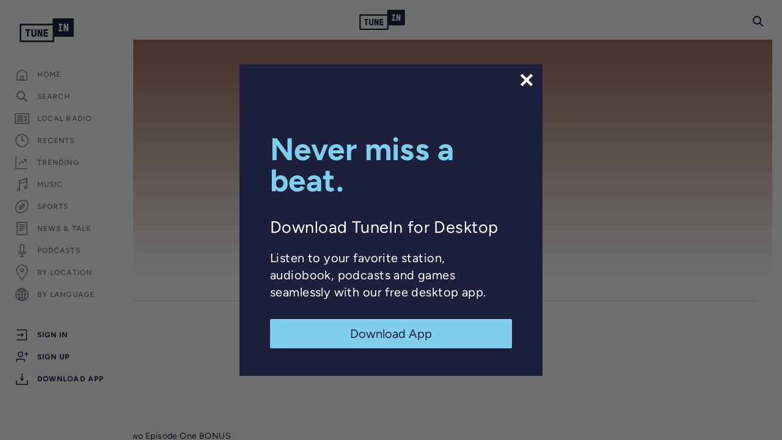

--- FILE ---
content_type: text/html; charset=utf-8
request_url: https://www.google.com/recaptcha/api2/anchor?ar=1&k=6LeX0gEiAAAAAIIeTpEprcKukrYul2unIoDI9UAF&co=aHR0cHM6Ly90dW5laW4uY29tOjQ0Mw..&hl=en&v=PoyoqOPhxBO7pBk68S4YbpHZ&size=invisible&anchor-ms=20000&execute-ms=30000&cb=2d7jhda7vwn5
body_size: 48591
content:
<!DOCTYPE HTML><html dir="ltr" lang="en"><head><meta http-equiv="Content-Type" content="text/html; charset=UTF-8">
<meta http-equiv="X-UA-Compatible" content="IE=edge">
<title>reCAPTCHA</title>
<style type="text/css">
/* cyrillic-ext */
@font-face {
  font-family: 'Roboto';
  font-style: normal;
  font-weight: 400;
  font-stretch: 100%;
  src: url(//fonts.gstatic.com/s/roboto/v48/KFO7CnqEu92Fr1ME7kSn66aGLdTylUAMa3GUBHMdazTgWw.woff2) format('woff2');
  unicode-range: U+0460-052F, U+1C80-1C8A, U+20B4, U+2DE0-2DFF, U+A640-A69F, U+FE2E-FE2F;
}
/* cyrillic */
@font-face {
  font-family: 'Roboto';
  font-style: normal;
  font-weight: 400;
  font-stretch: 100%;
  src: url(//fonts.gstatic.com/s/roboto/v48/KFO7CnqEu92Fr1ME7kSn66aGLdTylUAMa3iUBHMdazTgWw.woff2) format('woff2');
  unicode-range: U+0301, U+0400-045F, U+0490-0491, U+04B0-04B1, U+2116;
}
/* greek-ext */
@font-face {
  font-family: 'Roboto';
  font-style: normal;
  font-weight: 400;
  font-stretch: 100%;
  src: url(//fonts.gstatic.com/s/roboto/v48/KFO7CnqEu92Fr1ME7kSn66aGLdTylUAMa3CUBHMdazTgWw.woff2) format('woff2');
  unicode-range: U+1F00-1FFF;
}
/* greek */
@font-face {
  font-family: 'Roboto';
  font-style: normal;
  font-weight: 400;
  font-stretch: 100%;
  src: url(//fonts.gstatic.com/s/roboto/v48/KFO7CnqEu92Fr1ME7kSn66aGLdTylUAMa3-UBHMdazTgWw.woff2) format('woff2');
  unicode-range: U+0370-0377, U+037A-037F, U+0384-038A, U+038C, U+038E-03A1, U+03A3-03FF;
}
/* math */
@font-face {
  font-family: 'Roboto';
  font-style: normal;
  font-weight: 400;
  font-stretch: 100%;
  src: url(//fonts.gstatic.com/s/roboto/v48/KFO7CnqEu92Fr1ME7kSn66aGLdTylUAMawCUBHMdazTgWw.woff2) format('woff2');
  unicode-range: U+0302-0303, U+0305, U+0307-0308, U+0310, U+0312, U+0315, U+031A, U+0326-0327, U+032C, U+032F-0330, U+0332-0333, U+0338, U+033A, U+0346, U+034D, U+0391-03A1, U+03A3-03A9, U+03B1-03C9, U+03D1, U+03D5-03D6, U+03F0-03F1, U+03F4-03F5, U+2016-2017, U+2034-2038, U+203C, U+2040, U+2043, U+2047, U+2050, U+2057, U+205F, U+2070-2071, U+2074-208E, U+2090-209C, U+20D0-20DC, U+20E1, U+20E5-20EF, U+2100-2112, U+2114-2115, U+2117-2121, U+2123-214F, U+2190, U+2192, U+2194-21AE, U+21B0-21E5, U+21F1-21F2, U+21F4-2211, U+2213-2214, U+2216-22FF, U+2308-230B, U+2310, U+2319, U+231C-2321, U+2336-237A, U+237C, U+2395, U+239B-23B7, U+23D0, U+23DC-23E1, U+2474-2475, U+25AF, U+25B3, U+25B7, U+25BD, U+25C1, U+25CA, U+25CC, U+25FB, U+266D-266F, U+27C0-27FF, U+2900-2AFF, U+2B0E-2B11, U+2B30-2B4C, U+2BFE, U+3030, U+FF5B, U+FF5D, U+1D400-1D7FF, U+1EE00-1EEFF;
}
/* symbols */
@font-face {
  font-family: 'Roboto';
  font-style: normal;
  font-weight: 400;
  font-stretch: 100%;
  src: url(//fonts.gstatic.com/s/roboto/v48/KFO7CnqEu92Fr1ME7kSn66aGLdTylUAMaxKUBHMdazTgWw.woff2) format('woff2');
  unicode-range: U+0001-000C, U+000E-001F, U+007F-009F, U+20DD-20E0, U+20E2-20E4, U+2150-218F, U+2190, U+2192, U+2194-2199, U+21AF, U+21E6-21F0, U+21F3, U+2218-2219, U+2299, U+22C4-22C6, U+2300-243F, U+2440-244A, U+2460-24FF, U+25A0-27BF, U+2800-28FF, U+2921-2922, U+2981, U+29BF, U+29EB, U+2B00-2BFF, U+4DC0-4DFF, U+FFF9-FFFB, U+10140-1018E, U+10190-1019C, U+101A0, U+101D0-101FD, U+102E0-102FB, U+10E60-10E7E, U+1D2C0-1D2D3, U+1D2E0-1D37F, U+1F000-1F0FF, U+1F100-1F1AD, U+1F1E6-1F1FF, U+1F30D-1F30F, U+1F315, U+1F31C, U+1F31E, U+1F320-1F32C, U+1F336, U+1F378, U+1F37D, U+1F382, U+1F393-1F39F, U+1F3A7-1F3A8, U+1F3AC-1F3AF, U+1F3C2, U+1F3C4-1F3C6, U+1F3CA-1F3CE, U+1F3D4-1F3E0, U+1F3ED, U+1F3F1-1F3F3, U+1F3F5-1F3F7, U+1F408, U+1F415, U+1F41F, U+1F426, U+1F43F, U+1F441-1F442, U+1F444, U+1F446-1F449, U+1F44C-1F44E, U+1F453, U+1F46A, U+1F47D, U+1F4A3, U+1F4B0, U+1F4B3, U+1F4B9, U+1F4BB, U+1F4BF, U+1F4C8-1F4CB, U+1F4D6, U+1F4DA, U+1F4DF, U+1F4E3-1F4E6, U+1F4EA-1F4ED, U+1F4F7, U+1F4F9-1F4FB, U+1F4FD-1F4FE, U+1F503, U+1F507-1F50B, U+1F50D, U+1F512-1F513, U+1F53E-1F54A, U+1F54F-1F5FA, U+1F610, U+1F650-1F67F, U+1F687, U+1F68D, U+1F691, U+1F694, U+1F698, U+1F6AD, U+1F6B2, U+1F6B9-1F6BA, U+1F6BC, U+1F6C6-1F6CF, U+1F6D3-1F6D7, U+1F6E0-1F6EA, U+1F6F0-1F6F3, U+1F6F7-1F6FC, U+1F700-1F7FF, U+1F800-1F80B, U+1F810-1F847, U+1F850-1F859, U+1F860-1F887, U+1F890-1F8AD, U+1F8B0-1F8BB, U+1F8C0-1F8C1, U+1F900-1F90B, U+1F93B, U+1F946, U+1F984, U+1F996, U+1F9E9, U+1FA00-1FA6F, U+1FA70-1FA7C, U+1FA80-1FA89, U+1FA8F-1FAC6, U+1FACE-1FADC, U+1FADF-1FAE9, U+1FAF0-1FAF8, U+1FB00-1FBFF;
}
/* vietnamese */
@font-face {
  font-family: 'Roboto';
  font-style: normal;
  font-weight: 400;
  font-stretch: 100%;
  src: url(//fonts.gstatic.com/s/roboto/v48/KFO7CnqEu92Fr1ME7kSn66aGLdTylUAMa3OUBHMdazTgWw.woff2) format('woff2');
  unicode-range: U+0102-0103, U+0110-0111, U+0128-0129, U+0168-0169, U+01A0-01A1, U+01AF-01B0, U+0300-0301, U+0303-0304, U+0308-0309, U+0323, U+0329, U+1EA0-1EF9, U+20AB;
}
/* latin-ext */
@font-face {
  font-family: 'Roboto';
  font-style: normal;
  font-weight: 400;
  font-stretch: 100%;
  src: url(//fonts.gstatic.com/s/roboto/v48/KFO7CnqEu92Fr1ME7kSn66aGLdTylUAMa3KUBHMdazTgWw.woff2) format('woff2');
  unicode-range: U+0100-02BA, U+02BD-02C5, U+02C7-02CC, U+02CE-02D7, U+02DD-02FF, U+0304, U+0308, U+0329, U+1D00-1DBF, U+1E00-1E9F, U+1EF2-1EFF, U+2020, U+20A0-20AB, U+20AD-20C0, U+2113, U+2C60-2C7F, U+A720-A7FF;
}
/* latin */
@font-face {
  font-family: 'Roboto';
  font-style: normal;
  font-weight: 400;
  font-stretch: 100%;
  src: url(//fonts.gstatic.com/s/roboto/v48/KFO7CnqEu92Fr1ME7kSn66aGLdTylUAMa3yUBHMdazQ.woff2) format('woff2');
  unicode-range: U+0000-00FF, U+0131, U+0152-0153, U+02BB-02BC, U+02C6, U+02DA, U+02DC, U+0304, U+0308, U+0329, U+2000-206F, U+20AC, U+2122, U+2191, U+2193, U+2212, U+2215, U+FEFF, U+FFFD;
}
/* cyrillic-ext */
@font-face {
  font-family: 'Roboto';
  font-style: normal;
  font-weight: 500;
  font-stretch: 100%;
  src: url(//fonts.gstatic.com/s/roboto/v48/KFO7CnqEu92Fr1ME7kSn66aGLdTylUAMa3GUBHMdazTgWw.woff2) format('woff2');
  unicode-range: U+0460-052F, U+1C80-1C8A, U+20B4, U+2DE0-2DFF, U+A640-A69F, U+FE2E-FE2F;
}
/* cyrillic */
@font-face {
  font-family: 'Roboto';
  font-style: normal;
  font-weight: 500;
  font-stretch: 100%;
  src: url(//fonts.gstatic.com/s/roboto/v48/KFO7CnqEu92Fr1ME7kSn66aGLdTylUAMa3iUBHMdazTgWw.woff2) format('woff2');
  unicode-range: U+0301, U+0400-045F, U+0490-0491, U+04B0-04B1, U+2116;
}
/* greek-ext */
@font-face {
  font-family: 'Roboto';
  font-style: normal;
  font-weight: 500;
  font-stretch: 100%;
  src: url(//fonts.gstatic.com/s/roboto/v48/KFO7CnqEu92Fr1ME7kSn66aGLdTylUAMa3CUBHMdazTgWw.woff2) format('woff2');
  unicode-range: U+1F00-1FFF;
}
/* greek */
@font-face {
  font-family: 'Roboto';
  font-style: normal;
  font-weight: 500;
  font-stretch: 100%;
  src: url(//fonts.gstatic.com/s/roboto/v48/KFO7CnqEu92Fr1ME7kSn66aGLdTylUAMa3-UBHMdazTgWw.woff2) format('woff2');
  unicode-range: U+0370-0377, U+037A-037F, U+0384-038A, U+038C, U+038E-03A1, U+03A3-03FF;
}
/* math */
@font-face {
  font-family: 'Roboto';
  font-style: normal;
  font-weight: 500;
  font-stretch: 100%;
  src: url(//fonts.gstatic.com/s/roboto/v48/KFO7CnqEu92Fr1ME7kSn66aGLdTylUAMawCUBHMdazTgWw.woff2) format('woff2');
  unicode-range: U+0302-0303, U+0305, U+0307-0308, U+0310, U+0312, U+0315, U+031A, U+0326-0327, U+032C, U+032F-0330, U+0332-0333, U+0338, U+033A, U+0346, U+034D, U+0391-03A1, U+03A3-03A9, U+03B1-03C9, U+03D1, U+03D5-03D6, U+03F0-03F1, U+03F4-03F5, U+2016-2017, U+2034-2038, U+203C, U+2040, U+2043, U+2047, U+2050, U+2057, U+205F, U+2070-2071, U+2074-208E, U+2090-209C, U+20D0-20DC, U+20E1, U+20E5-20EF, U+2100-2112, U+2114-2115, U+2117-2121, U+2123-214F, U+2190, U+2192, U+2194-21AE, U+21B0-21E5, U+21F1-21F2, U+21F4-2211, U+2213-2214, U+2216-22FF, U+2308-230B, U+2310, U+2319, U+231C-2321, U+2336-237A, U+237C, U+2395, U+239B-23B7, U+23D0, U+23DC-23E1, U+2474-2475, U+25AF, U+25B3, U+25B7, U+25BD, U+25C1, U+25CA, U+25CC, U+25FB, U+266D-266F, U+27C0-27FF, U+2900-2AFF, U+2B0E-2B11, U+2B30-2B4C, U+2BFE, U+3030, U+FF5B, U+FF5D, U+1D400-1D7FF, U+1EE00-1EEFF;
}
/* symbols */
@font-face {
  font-family: 'Roboto';
  font-style: normal;
  font-weight: 500;
  font-stretch: 100%;
  src: url(//fonts.gstatic.com/s/roboto/v48/KFO7CnqEu92Fr1ME7kSn66aGLdTylUAMaxKUBHMdazTgWw.woff2) format('woff2');
  unicode-range: U+0001-000C, U+000E-001F, U+007F-009F, U+20DD-20E0, U+20E2-20E4, U+2150-218F, U+2190, U+2192, U+2194-2199, U+21AF, U+21E6-21F0, U+21F3, U+2218-2219, U+2299, U+22C4-22C6, U+2300-243F, U+2440-244A, U+2460-24FF, U+25A0-27BF, U+2800-28FF, U+2921-2922, U+2981, U+29BF, U+29EB, U+2B00-2BFF, U+4DC0-4DFF, U+FFF9-FFFB, U+10140-1018E, U+10190-1019C, U+101A0, U+101D0-101FD, U+102E0-102FB, U+10E60-10E7E, U+1D2C0-1D2D3, U+1D2E0-1D37F, U+1F000-1F0FF, U+1F100-1F1AD, U+1F1E6-1F1FF, U+1F30D-1F30F, U+1F315, U+1F31C, U+1F31E, U+1F320-1F32C, U+1F336, U+1F378, U+1F37D, U+1F382, U+1F393-1F39F, U+1F3A7-1F3A8, U+1F3AC-1F3AF, U+1F3C2, U+1F3C4-1F3C6, U+1F3CA-1F3CE, U+1F3D4-1F3E0, U+1F3ED, U+1F3F1-1F3F3, U+1F3F5-1F3F7, U+1F408, U+1F415, U+1F41F, U+1F426, U+1F43F, U+1F441-1F442, U+1F444, U+1F446-1F449, U+1F44C-1F44E, U+1F453, U+1F46A, U+1F47D, U+1F4A3, U+1F4B0, U+1F4B3, U+1F4B9, U+1F4BB, U+1F4BF, U+1F4C8-1F4CB, U+1F4D6, U+1F4DA, U+1F4DF, U+1F4E3-1F4E6, U+1F4EA-1F4ED, U+1F4F7, U+1F4F9-1F4FB, U+1F4FD-1F4FE, U+1F503, U+1F507-1F50B, U+1F50D, U+1F512-1F513, U+1F53E-1F54A, U+1F54F-1F5FA, U+1F610, U+1F650-1F67F, U+1F687, U+1F68D, U+1F691, U+1F694, U+1F698, U+1F6AD, U+1F6B2, U+1F6B9-1F6BA, U+1F6BC, U+1F6C6-1F6CF, U+1F6D3-1F6D7, U+1F6E0-1F6EA, U+1F6F0-1F6F3, U+1F6F7-1F6FC, U+1F700-1F7FF, U+1F800-1F80B, U+1F810-1F847, U+1F850-1F859, U+1F860-1F887, U+1F890-1F8AD, U+1F8B0-1F8BB, U+1F8C0-1F8C1, U+1F900-1F90B, U+1F93B, U+1F946, U+1F984, U+1F996, U+1F9E9, U+1FA00-1FA6F, U+1FA70-1FA7C, U+1FA80-1FA89, U+1FA8F-1FAC6, U+1FACE-1FADC, U+1FADF-1FAE9, U+1FAF0-1FAF8, U+1FB00-1FBFF;
}
/* vietnamese */
@font-face {
  font-family: 'Roboto';
  font-style: normal;
  font-weight: 500;
  font-stretch: 100%;
  src: url(//fonts.gstatic.com/s/roboto/v48/KFO7CnqEu92Fr1ME7kSn66aGLdTylUAMa3OUBHMdazTgWw.woff2) format('woff2');
  unicode-range: U+0102-0103, U+0110-0111, U+0128-0129, U+0168-0169, U+01A0-01A1, U+01AF-01B0, U+0300-0301, U+0303-0304, U+0308-0309, U+0323, U+0329, U+1EA0-1EF9, U+20AB;
}
/* latin-ext */
@font-face {
  font-family: 'Roboto';
  font-style: normal;
  font-weight: 500;
  font-stretch: 100%;
  src: url(//fonts.gstatic.com/s/roboto/v48/KFO7CnqEu92Fr1ME7kSn66aGLdTylUAMa3KUBHMdazTgWw.woff2) format('woff2');
  unicode-range: U+0100-02BA, U+02BD-02C5, U+02C7-02CC, U+02CE-02D7, U+02DD-02FF, U+0304, U+0308, U+0329, U+1D00-1DBF, U+1E00-1E9F, U+1EF2-1EFF, U+2020, U+20A0-20AB, U+20AD-20C0, U+2113, U+2C60-2C7F, U+A720-A7FF;
}
/* latin */
@font-face {
  font-family: 'Roboto';
  font-style: normal;
  font-weight: 500;
  font-stretch: 100%;
  src: url(//fonts.gstatic.com/s/roboto/v48/KFO7CnqEu92Fr1ME7kSn66aGLdTylUAMa3yUBHMdazQ.woff2) format('woff2');
  unicode-range: U+0000-00FF, U+0131, U+0152-0153, U+02BB-02BC, U+02C6, U+02DA, U+02DC, U+0304, U+0308, U+0329, U+2000-206F, U+20AC, U+2122, U+2191, U+2193, U+2212, U+2215, U+FEFF, U+FFFD;
}
/* cyrillic-ext */
@font-face {
  font-family: 'Roboto';
  font-style: normal;
  font-weight: 900;
  font-stretch: 100%;
  src: url(//fonts.gstatic.com/s/roboto/v48/KFO7CnqEu92Fr1ME7kSn66aGLdTylUAMa3GUBHMdazTgWw.woff2) format('woff2');
  unicode-range: U+0460-052F, U+1C80-1C8A, U+20B4, U+2DE0-2DFF, U+A640-A69F, U+FE2E-FE2F;
}
/* cyrillic */
@font-face {
  font-family: 'Roboto';
  font-style: normal;
  font-weight: 900;
  font-stretch: 100%;
  src: url(//fonts.gstatic.com/s/roboto/v48/KFO7CnqEu92Fr1ME7kSn66aGLdTylUAMa3iUBHMdazTgWw.woff2) format('woff2');
  unicode-range: U+0301, U+0400-045F, U+0490-0491, U+04B0-04B1, U+2116;
}
/* greek-ext */
@font-face {
  font-family: 'Roboto';
  font-style: normal;
  font-weight: 900;
  font-stretch: 100%;
  src: url(//fonts.gstatic.com/s/roboto/v48/KFO7CnqEu92Fr1ME7kSn66aGLdTylUAMa3CUBHMdazTgWw.woff2) format('woff2');
  unicode-range: U+1F00-1FFF;
}
/* greek */
@font-face {
  font-family: 'Roboto';
  font-style: normal;
  font-weight: 900;
  font-stretch: 100%;
  src: url(//fonts.gstatic.com/s/roboto/v48/KFO7CnqEu92Fr1ME7kSn66aGLdTylUAMa3-UBHMdazTgWw.woff2) format('woff2');
  unicode-range: U+0370-0377, U+037A-037F, U+0384-038A, U+038C, U+038E-03A1, U+03A3-03FF;
}
/* math */
@font-face {
  font-family: 'Roboto';
  font-style: normal;
  font-weight: 900;
  font-stretch: 100%;
  src: url(//fonts.gstatic.com/s/roboto/v48/KFO7CnqEu92Fr1ME7kSn66aGLdTylUAMawCUBHMdazTgWw.woff2) format('woff2');
  unicode-range: U+0302-0303, U+0305, U+0307-0308, U+0310, U+0312, U+0315, U+031A, U+0326-0327, U+032C, U+032F-0330, U+0332-0333, U+0338, U+033A, U+0346, U+034D, U+0391-03A1, U+03A3-03A9, U+03B1-03C9, U+03D1, U+03D5-03D6, U+03F0-03F1, U+03F4-03F5, U+2016-2017, U+2034-2038, U+203C, U+2040, U+2043, U+2047, U+2050, U+2057, U+205F, U+2070-2071, U+2074-208E, U+2090-209C, U+20D0-20DC, U+20E1, U+20E5-20EF, U+2100-2112, U+2114-2115, U+2117-2121, U+2123-214F, U+2190, U+2192, U+2194-21AE, U+21B0-21E5, U+21F1-21F2, U+21F4-2211, U+2213-2214, U+2216-22FF, U+2308-230B, U+2310, U+2319, U+231C-2321, U+2336-237A, U+237C, U+2395, U+239B-23B7, U+23D0, U+23DC-23E1, U+2474-2475, U+25AF, U+25B3, U+25B7, U+25BD, U+25C1, U+25CA, U+25CC, U+25FB, U+266D-266F, U+27C0-27FF, U+2900-2AFF, U+2B0E-2B11, U+2B30-2B4C, U+2BFE, U+3030, U+FF5B, U+FF5D, U+1D400-1D7FF, U+1EE00-1EEFF;
}
/* symbols */
@font-face {
  font-family: 'Roboto';
  font-style: normal;
  font-weight: 900;
  font-stretch: 100%;
  src: url(//fonts.gstatic.com/s/roboto/v48/KFO7CnqEu92Fr1ME7kSn66aGLdTylUAMaxKUBHMdazTgWw.woff2) format('woff2');
  unicode-range: U+0001-000C, U+000E-001F, U+007F-009F, U+20DD-20E0, U+20E2-20E4, U+2150-218F, U+2190, U+2192, U+2194-2199, U+21AF, U+21E6-21F0, U+21F3, U+2218-2219, U+2299, U+22C4-22C6, U+2300-243F, U+2440-244A, U+2460-24FF, U+25A0-27BF, U+2800-28FF, U+2921-2922, U+2981, U+29BF, U+29EB, U+2B00-2BFF, U+4DC0-4DFF, U+FFF9-FFFB, U+10140-1018E, U+10190-1019C, U+101A0, U+101D0-101FD, U+102E0-102FB, U+10E60-10E7E, U+1D2C0-1D2D3, U+1D2E0-1D37F, U+1F000-1F0FF, U+1F100-1F1AD, U+1F1E6-1F1FF, U+1F30D-1F30F, U+1F315, U+1F31C, U+1F31E, U+1F320-1F32C, U+1F336, U+1F378, U+1F37D, U+1F382, U+1F393-1F39F, U+1F3A7-1F3A8, U+1F3AC-1F3AF, U+1F3C2, U+1F3C4-1F3C6, U+1F3CA-1F3CE, U+1F3D4-1F3E0, U+1F3ED, U+1F3F1-1F3F3, U+1F3F5-1F3F7, U+1F408, U+1F415, U+1F41F, U+1F426, U+1F43F, U+1F441-1F442, U+1F444, U+1F446-1F449, U+1F44C-1F44E, U+1F453, U+1F46A, U+1F47D, U+1F4A3, U+1F4B0, U+1F4B3, U+1F4B9, U+1F4BB, U+1F4BF, U+1F4C8-1F4CB, U+1F4D6, U+1F4DA, U+1F4DF, U+1F4E3-1F4E6, U+1F4EA-1F4ED, U+1F4F7, U+1F4F9-1F4FB, U+1F4FD-1F4FE, U+1F503, U+1F507-1F50B, U+1F50D, U+1F512-1F513, U+1F53E-1F54A, U+1F54F-1F5FA, U+1F610, U+1F650-1F67F, U+1F687, U+1F68D, U+1F691, U+1F694, U+1F698, U+1F6AD, U+1F6B2, U+1F6B9-1F6BA, U+1F6BC, U+1F6C6-1F6CF, U+1F6D3-1F6D7, U+1F6E0-1F6EA, U+1F6F0-1F6F3, U+1F6F7-1F6FC, U+1F700-1F7FF, U+1F800-1F80B, U+1F810-1F847, U+1F850-1F859, U+1F860-1F887, U+1F890-1F8AD, U+1F8B0-1F8BB, U+1F8C0-1F8C1, U+1F900-1F90B, U+1F93B, U+1F946, U+1F984, U+1F996, U+1F9E9, U+1FA00-1FA6F, U+1FA70-1FA7C, U+1FA80-1FA89, U+1FA8F-1FAC6, U+1FACE-1FADC, U+1FADF-1FAE9, U+1FAF0-1FAF8, U+1FB00-1FBFF;
}
/* vietnamese */
@font-face {
  font-family: 'Roboto';
  font-style: normal;
  font-weight: 900;
  font-stretch: 100%;
  src: url(//fonts.gstatic.com/s/roboto/v48/KFO7CnqEu92Fr1ME7kSn66aGLdTylUAMa3OUBHMdazTgWw.woff2) format('woff2');
  unicode-range: U+0102-0103, U+0110-0111, U+0128-0129, U+0168-0169, U+01A0-01A1, U+01AF-01B0, U+0300-0301, U+0303-0304, U+0308-0309, U+0323, U+0329, U+1EA0-1EF9, U+20AB;
}
/* latin-ext */
@font-face {
  font-family: 'Roboto';
  font-style: normal;
  font-weight: 900;
  font-stretch: 100%;
  src: url(//fonts.gstatic.com/s/roboto/v48/KFO7CnqEu92Fr1ME7kSn66aGLdTylUAMa3KUBHMdazTgWw.woff2) format('woff2');
  unicode-range: U+0100-02BA, U+02BD-02C5, U+02C7-02CC, U+02CE-02D7, U+02DD-02FF, U+0304, U+0308, U+0329, U+1D00-1DBF, U+1E00-1E9F, U+1EF2-1EFF, U+2020, U+20A0-20AB, U+20AD-20C0, U+2113, U+2C60-2C7F, U+A720-A7FF;
}
/* latin */
@font-face {
  font-family: 'Roboto';
  font-style: normal;
  font-weight: 900;
  font-stretch: 100%;
  src: url(//fonts.gstatic.com/s/roboto/v48/KFO7CnqEu92Fr1ME7kSn66aGLdTylUAMa3yUBHMdazQ.woff2) format('woff2');
  unicode-range: U+0000-00FF, U+0131, U+0152-0153, U+02BB-02BC, U+02C6, U+02DA, U+02DC, U+0304, U+0308, U+0329, U+2000-206F, U+20AC, U+2122, U+2191, U+2193, U+2212, U+2215, U+FEFF, U+FFFD;
}

</style>
<link rel="stylesheet" type="text/css" href="https://www.gstatic.com/recaptcha/releases/PoyoqOPhxBO7pBk68S4YbpHZ/styles__ltr.css">
<script nonce="cOQ3ZJCdcrZOwy-5GtSFrQ" type="text/javascript">window['__recaptcha_api'] = 'https://www.google.com/recaptcha/api2/';</script>
<script type="text/javascript" src="https://www.gstatic.com/recaptcha/releases/PoyoqOPhxBO7pBk68S4YbpHZ/recaptcha__en.js" nonce="cOQ3ZJCdcrZOwy-5GtSFrQ">
      
    </script></head>
<body><div id="rc-anchor-alert" class="rc-anchor-alert"></div>
<input type="hidden" id="recaptcha-token" value="[base64]">
<script type="text/javascript" nonce="cOQ3ZJCdcrZOwy-5GtSFrQ">
      recaptcha.anchor.Main.init("[\x22ainput\x22,[\x22bgdata\x22,\x22\x22,\[base64]/[base64]/[base64]/[base64]/[base64]/[base64]/KGcoTywyNTMsTy5PKSxVRyhPLEMpKTpnKE8sMjUzLEMpLE8pKSxsKSksTykpfSxieT1mdW5jdGlvbihDLE8sdSxsKXtmb3IobD0odT1SKEMpLDApO08+MDtPLS0pbD1sPDw4fFooQyk7ZyhDLHUsbCl9LFVHPWZ1bmN0aW9uKEMsTyl7Qy5pLmxlbmd0aD4xMDQ/[base64]/[base64]/[base64]/[base64]/[base64]/[base64]/[base64]\\u003d\x22,\[base64]\\u003d\\u003d\x22,\[base64]/[base64]/ei7ClcOTwoEPw4TDgcK1Yx/CnxFAOmLDosKMwpLDmVzDosOVPCPDk8OCOERRw4V0w77DocKcXHjCssOnEiseUcKXLxPDkCPDgsO0H1jCpi06McKRwr3CiMKYZMOSw4/CkwZTwrNkwqd3HQXCmMO5I8KUwrFNMEdOLztCIsKdCBpDTC/DhTlJEih/wpTCvSTCnMKAw5zDr8OKw44NBjXClsKSw5I5WjPDpMOnQhlPwrQYdEZVKsO5w6rDpcKXw5Fsw50zTRLCiEBcEMK4w7NUQMKWw6QQwpFxcMKewpM9DQ8Gw7t+ZsKow6B6wp/Cg8KsPF7CrMK0WisCw50iw61lczPCvMOYIEPDuQo8CDwQQhIYwqt8WjTDlSnDqcKhBhJ3BMK+BsKSwrVDYBbDgEHCumI/w5EFUHLDusOVwoTDrhDDv8OKccOrw609GgpFKh3DnxdCwrfDg8OUGzfDjsKfLARDLcOAw7HDk8Kiw6/CiCvClcOeJ1rChsK8w4wvwpvCnh3CosOAM8Opw4QoO2EXwrHChRh4fQHDgD8rUhAow4oZw6XDpsO3w7UEMi0jOT0kwo7DjXvCrno6FsKRECTDucOdcATDmyPDsMKWSApndcKjw6TDnEo6w6bChsOdTsOPwqDCnsOKw4Zrw4fDh8KtRB/CkmMBwpjDjMO9w6EkYgzDrcOSUcKIw7MmOMO6w4nCr8Omw6TCr8OvNsOLwqbDtMOdS1slZyRnFUMqw7AeZxBXNEkwUcKwFsO4aF/DpcOkPxwQw7LDoi/CvMO4OcKdJMOpwo/CnEkOFA1kw5huKMOew60+KMO1w6DDu3LCnREcw5jDukJlw5lsGFduw6DCo8OaCXzDncKPH8OJfMKxQ8Kfw6/CtVvCkMKEM8OWHHLCugnCqsOcw4zCkVN2SsOewq9OOFIXdUfCq0YHWcKDwrNGwpUNS1/Cj3LCrygZwqEPw6PDr8O7wrTDl8KxCwplwrghZMKUOV46MATCrndyTSh7wqofX0x0XmBQRW5FFxEvw5k0M3fClcO+SsOowrHDmg/DvMOrRMOBJyBTwp7Ds8KybjkJwpUeZ8Krw5/CnRbCjcKAQyLCpcK8w5bDl8OQw6wUwrHCgMOjfVcew6TChXbDgFrClFU9fwwDYCgcwp/[base64]/[base64]/[base64]/DnB0sacOnw6sVWMOTAzV2wrddahnDocOYRcO1wprDtHjDmBM9w5d7VsKnwpLCrklnccOowqRCE8OCwrpIw4nCu8KkLwvCpMKMf23DlQIZw4kzZsKmYsOQPcKUwqYJw7nCiCB4w6U6w6sRw7ARwq54AsKiB1d+wrFCwo1wNwTCp8OFw4/Cmywtw6pufsOSw6rDi8KGdAhYw7rCgEXCiA/DjMKjSQ84wo/CgVYBw7rCoQ19UWzDmMO/wrw5wr7CocOqw4sJwqAUJMOXw7DCqWDCscOUwp/[base64]/CrcKgZwTCpX1ZwrXCohJbVMKTe8OewpBIwqN/dSApwqfCoXbChMK6IEgheRFbKjzDt8K4ZWXDkwnCgRg3RMKuw4bCnMKNBh1/wokQwqXCiBM/ZHDCkRYawqJHwphPTWUDHcObwq/CnMK3wpNLw7TDs8OSMyLCv8OlwqVGwofCslbChsOdRyHCnMK3w55ow5M0wq/CmMKMwqwww6rDq2PDpcOUwodyahfCusKDPF3DgltuT0PCtcO/FsK8RsOGw4Z7CsK9w7l3RVlPJTbCjBMmAw16w50BS10hDzxtPDk9w7EKwqhTwqcwwqnCjT4+w4wHw5dcHMOqw4NdUcKpIcOOw7hPw4FpSlVLwqhOD8OUw4R8w7PDh3Vuw6U0RsKzTwFGwp/CgMOjUsOCwqo1LhsdLsKGMQzDlBx9wpbDmcO/NnDCmRrCpsKJKMKffsKcaMOiwqjCgnw5wohawpfDvW3CusOLCsOow5bDucO4w50uwrVxw4IhHizCvMKMF8KrPcOuBVLDrVrDrMKRw6jDu2YWw49Zw5rDpMOhwot3wqHCocOdRMKSW8KtEcKeTn/DsWB3w4zDkTlPcQjCusOmREMZOMKFDMKaw61JbXrDncO8KcOdLy/DoUPDlMKVwoPCpDtnwpcIw4JVw7XDpHDDt8KfGE0iw6hAworDrcK0wpDCrsOdwrZxwo7DjcK1w4zDl8O0wrbDpgTCgmFOP2gcwqjDk8O2w54fTQUvcxvDngEpPsO1w7Msw4HDkMKow7rDusOaw4I9w5ILKMKjwqcgw6V9JMOkwpzCjEHCl8O/w7/CtcOZS8KgY8OKw49oOsOvfsOJTnfCpcKsw7HCphzDrsKIw4k1woDCpMORwqzDqWgwwo/Ch8ObSsOmYsKsLMOIG8KlwrBMwpjCgMKcw7jCicOcw5PDqcKzdcOjw6B/[base64]/CtsKywpTDlSPDusONw5bDhcOzwpdlwo9oFsKAwovDlsK4YsOqNsO1w6nCu8O0IkrCuTHDt2TDpMOIw6ZkG0RHXMOIwoQxCMK+w6nDm8OgTBHDosOtf8OkwojClMKgYMKONxYCfQ7Co8OtQcOhS39Ow5/CpQ8DI8OPO1YVwr/CnMKPbnvCgMOuw5JFNcOOdMOlwpIQw4AlR8Kfw487Ol12azpaVnPCtcKNN8KEL33DtMOyLMKZTmMCwobDuMOnScOAclPDu8OZwoE7AcKhwqRcw4AkYSFQN8O8IFXCpkbClsOYB8OtDhDCvMO+woJnwoA5wqXDksKdwrvDmU5Zw69zwrF/L8KDCMKbYTwLDcKWw4nCuwRacEXDh8OkKwpnKsKwTx0RwpcEVEDCgsK5csKLR3zDik7Cn2gFPcOIwpUqfSsvZlTCo8OWQGjClcOnwqsBLMKvwpXDk8OqTcOSUsKLwqHCksKgwrrDnD1Hw6LCjcKrQMKyWcKtTMKZH2PCi0nDlsONC8OhGyEZw5trw6/CgxPDkDBMXcKVS1DDmlFcwoYULxvDgg3CtQjCl1/DpcKfw6zCgcOow5PChgTCgy7Dk8OJwq4HNMK2w7Bqw6/CuW0WwplUIGvCowXDh8OUwoI7EzvDswXDosODSU3Dv0wWEFwnw5c3CMKAw6vDusOkfsObLjJHRyRnwoNow5rDpcOrAHJqU8KswrojwrIDSHtWHHPCrMOOaAk3KSPDpsOrwp/ChFXCo8KiY0FCLzfDn8ODMCDCh8O+w6PDkibDi3MMfsKYwpVuwpPDuX8uwoLDpQtpN8K0w79Hw49/[base64]/[base64]/Cr14yOVTDimoRTRfDqsOYFcOww6wvw7Q8w5QqaxZ/AGzCj8KLwrHCn2NFw6PCqz7DhQ7CpsKJw7EtAkwAXsKpw4XDv8KTbMOsw4pSwpkRw4UbPsKUwrUwwp0ww5hfPsOPBD1KXsKqw7c6wq3DtcKBwqcuw47Dkj/DrADCisOOA3k9GsOndsKvImA6w4Fcwq9/w5EVwrACwqzCmyrDg8KRCsK4w4gEw6nCpMKzN8Klwr/DlyheUBbDoxfCoMKxO8KCKcOLAClDw6cPw7bDrwMZwqnDlj57dsOLMGDCncOPAcOoSUJ3F8OAw6Eww7Fjw77DmBrDsgNjwoUSYkPCm8Oxw7jDt8KgwqxtbBwsw4xCwrbCu8O9w6A5wokWwq7Cnm4TwrNfwoxWw4Ybw7d7w6bCt8K/FGbCmFFVw61CdyxgwqDCnsOfWcKvJV3Cq8KtfMKFw6DDgcOqKMOrw5HCnsOLw6tDw4UMccKQwowgw64aDHQHa14sWMKjTGjCp8KmM8OAecOBw54Hw7RUUTovbMO/wrrDiS0nC8KEw7bCg8Kaw7jDnTEfw6jCv2J0w71pw6JlwqnDpsOpwp9wbcKgIw8gCSXDhDlBw4AHLX0wwp/CocKzw67DoWQ8w5DChMOMcBbDgsO+w6DDqsOhw7TCinfDvcK0ccOtCsOmwofCqMK9w67CssKsw4/ClcK0wpxLeC4dwpPDjV3CrSZBdsKMeMOhw4TClsOfwpYEwp3CnsOdw4IOUSdjCywWwpVWw4fDhMOtWcKLAyfClMKPw53DvMO1LMK/dcOGH8OoVMKbZBfDnC3CpwHDtnLCmsOVGzTDjlzDu8K4w4x9w5bDiVAtw7TCtMKERcKVewJPbFh0w7V5UcOewqHDpnsAcsKvwp1ww7s+Ci/CklkdKHszQWjCoX9DORvDhz7CgEFew67Cjm9zw4/DrMKccSQWwrXCrsKqwodHw4xiw7p9X8O6wqHDtRHDikbCkU9ow4LDqkvDscKNwpwWwqcSFcKwwrfDj8Ocwrlrwpo3w4TDlkjChTFwGz/[base64]/DnQXCsMKNw5Izwr8+HFQaOcKVwofDrRrCoMOOw5rCkAVIOWVyVhzDrBRYw77DnhRiwpFANVjDgsKcw7jDgcOGbWDCpFzDmMKETcOQGzV3woHDuMKLw5/CqTUqXsOvAsOEw4bCkULDv2bDozTDlWHCjhNGU8KZGXYlIRBpw4lZZ8O6w7ksUMKgdDUrR3HChCzDksK4MyXCtwwTH8OoKyvDhcOiNizDicOPUsOnCAYkwq3DgsOQfHXClMObdWXDtX0/[base64]/[base64]/Di8KEwqHCj8ORw6sQXsOScA3DlsO4XSI+w6ENfzJAY8OKKMKkGk/[base64]/HwLCnSTClcOaw4cJwr13bHRfw6Abw4LCthzCsGAEMMOGPWMRwo9AJMKlC8O9w5HCmh5gwpJnw4/Cq1jCsl/CtcORHUjDhwfCnnZJw5QmWjPCk8KowpMrD8Oqw7zDllbCrVDChC9UXsOXacOwXcOTCwwGKVp+wrUTwrjDilM9RMOjwrDDtMOyw4QRSMKRDsKIw6sww6cyEsOZwq3DjRfDrDXCqsOYTwrCtsKQMMOjwqzCrTE3GXXDhyHCssOLw7x/NsOIOMKrwrF2w5pnalHCicKgPsKdKh5bw7nDqw5uw6A+cDvCg1ZUw7djwpNdw7UQdBbCqQTCisO3w7DCnsOTw4DCvx/Cg8OZwpJcw5k5w4E3Z8KSZ8OJf8K6ZyfChsOtw5rDjUXCmMKbwoYiw6TCqGjDn8KUw73CrsO8wqbClcK/dsKLKsOCYR4rwoQ/woR1E3LDlXzCmyXCg8ORw5wiQMKgUiQywqMbOcOlNSI9w4TCq8Kuw6TCrsKSw7orbcO8wrHCiyzClsONDsOUFWrCu8O4LSrCr8Ocw5tHw4LChMOsw4EEcDPDjMK1Uglrw4XCvSIfw5zDvTQGLGErwpZ2wqJVN8OKFXvDmlfDkcKjw4rCqgVgwqfDtMKNw6LDpsOCVcO/WjLCj8K/wrLCpsOtwodkwrjDmiUsMWFIw5jDhcKWcx8mMMKKw6VjVBvCtsOxMlnCsgZrwo4ywq9Iw7xPMCsLw73DjsKcSCLDlD4bwo3ChUJffsKVw7bChsKQw55Lw5R1dMOvAHbCmxjDoVc1MsKywqsew7jDv3V5w45SEMO2w7TCn8OWACfDonZewqbCtVx2w6pncV/Dry3ChcKQw7fCt3/Cmm/DilBxXsKgw4nDicOZwq/[base64]/[base64]/eVltRhDDrMKSVhnCmko1w7o+wrU7IRQxPlTCn8KmZmDCtMKBSsOxQcKiwrcXVcKcVQhGw7LCsmnDrg1dw6cRE11owq9swofDukrDmS5lCUVow6DCu8KNw60qwpY5KcO5wroHwpbCtcOKw7/DgTDDvsO7w7PDoG4UNSPCkcO4w7lZNsO6wr9hw63ChHdFw4VOEGdLB8KYwoUOwpbDpMKtw4RMLMKXN8OZKsKyYywcw70zw5jDj8Ojw5/Cgh3Chk5kO2g+woDDjjobw6wIFMKdwqYtVMOsZ0FcaV8tYsKDwqTCkyoyJsKPwpQjRcOWXcKFwo3DnHABw5/CqcKGwrtew5Y9ecORwo/[base64]/Dsjg+VVNAZsKSw75KBHNzwp1bTMOIw6fCmMO9RDjDl8OOBcKfGcKgMXMCwrbCscKYLX/[base64]/ChcOIw5bDscKrw7pew5USwrxzw4pnw4jCqHhdwqkxHBjCtsOCVsOvwo1Jw7fDsSdkw5lPw6fCtnTDnj/[base64]/CtcKVwoZrwo1dw519MMKaw6EcBsKSw6A7O2/[base64]/DiMOKLWlMw7PCrHpDw7EedcK5dMOMfQtkwq1oUMK+MEEzwrl5woPDrsKNPMOFZSHCkTrClU3Dj2/DncOQw4nDsMOHwrFOMsO1BSJ6SFADHCjCnG/Cvy3CsXrCjH0ILsKTHMObwoTCogXDv17DqcKEADDDlsKvBcOvw4zDgMKGeMOMP8KNw400EUcNw4nDtF/[base64]/DsnzCrsOwNC3ClMODwrHCsWPDgy9OIwsrKnHCqUfCvcKUfT1jwrLDt8KjKA8DBMObNE4Owohdw7J/JMOrwobCngsOwq4gLX/[base64]/Cv8KDw7R8wr0cdFRHw4PDoMOOD8KlD2bCmsOlw7XDmsKOw73Dv8OvwoXCpxzCgsKewpc4w7/DlMKXUiPCigNJKcKAwojDnMKIwoIowoQ+ScK/w4cMA8O8VcOMwqXDjA0cwpDDqcOUe8KZwqVXWlUUwqw1w4TCosO0wr/CsB3CtMOjMD/DjMO1wofDuUUPw6oNwrNiC8KLw7YkwoHCjD0deiFDwq/[base64]/DncOOJAVFwrfCs8K0ESIzYsOjFzbCiFgwwpk8acORw5oFwpJTG18yFBQUwrcRLcOLwqzDjCYfYTDCrsKPZn/ClcOnw7x1PQ9PHFfDjm/DtsKEw4LDk8OUMcO0w4QQw4fClMKNOsOUccO0BR1vw68OEcOHwq12w4rCiVHCo8KoOMKbwqPChmbDuGTCq8KBbCZ6wrIHUAnCk1PCnTDCoMKuJgZGwrHDhRDCmMO3w7nCisKXCCkhb8OawpjCrx7DrMKXDUZEwroow5/[base64]/CzQ5eAlXHcOfJ8KWwowswr/DjcKfw7lIS8KCwpZDL8OWwrwxPQI+wqx+w5PCiMOXFcOowpvDicO4w6bClcODX2MMEzzCrQ15dsO5wo3DhnHDq3/Di17Cl8OuwqI2C3nDpm/DmMKqZ8Oiw7MNw7A0w5bCi8Opwr1ddRXCjSFEUwUgwrrDhMO9KsOkwpHDqQJ3wrJNPzjDmMOkcMK4NMK1fMOSwqLCgGtEwrnCv8OrwrcQwoTCu37CtcKQcsODwrtQwpzCtHfCnWZzfDjCsMKiw7R3RGrClmTDs8KnVl3DkitLJDDDlX3DncKQw4JkZxVbV8O/w7HCnHRQwoLCgMOhw5w2wpZWw7YQwpESNcKrwrXCucKdw48hGgZPX8KTakTCt8K+EMKZwqkpw5IjwrNLWXgPwpTClsOUw5jDgVpzw5pRwr9Zw48xwo/ClGDCuwbDkcOWShfCqMOUe0vCn8KDHVLCsMOrQH12e0kgwpTDpgtYwqB3w7B0w7ISw7AOSQbClUIkPsOfw7vCgMOWZsK7fBjDpUMdw5ojw5DCiMOraGN3woLDgsKUEX/DgsKvw4bCm23Cj8KpwqAPc8K2w4NacQjDtcKNw4jCiw/DiHHCl8OvXUjCpcKEAH7CpsOnwpYgwo/DnXZTwqLCkAPDpx/DiMKNw7rDhTR/[base64]/Cm2LCjMKCw4I0eMO+bsOqwrYhdsObw7HCgnxzw7rDknnCnB5DCHxwwohzOcKlwqTDgAnDssKYw5bCjwNGFcKAHsKDK2DDsADCrxpqOSXDnUh6PsOFUjHDqsOZwphvFlfClVLDhzfCnMODFcKBfMKpw7/DqsOWwooAI2RTwpPCmcOLdcO7Az4Nw5cGw4nDtRsZwqHCs8KCwr3CpMOSw6AeNXJCMcOracKcw7jCosKBCznDjMKkw4IEU8Kiw45aw6oRwpfCpMObCcKXIH9MVsKxZTjCi8KaIEsiwqA/wopBVMOvccKrSxRiw7k/w77CvcOPeiHDvMKewqDDgVMXBcObQmIBIMO8BSDCgMOUKcKOaMKcNknCmgjCt8KmJXJjTSxZwoQ7VgFCw5rCvgPCkxHDiBfCnCtyOsKZGzIHw7Rxw57Ds8KzwpXCn8KtZWFlw7zDgHV0w5ktGxl+aGXCnhLChyPCgsOuwrAQw6DDtcOlw7x4PR8KfsOGw4/DjzPDjT3DoMOcOcKww5TDl0zCusKlAsK/w4wMLyEefcOJw4lUJR3DncK8FMKAw67DlUYTXg7CgDkTwqJkw6jDiy7DmmcZwqLCjMK4w7Y0w63CmkZJecO+dUxEw4ZTRMOlIwfCu8OVQAHDugAmwp9HG8O6IMOCwphSVMKOQ3jDt39/woMjwpdYVSBDcsK4NcKewo5UV8KFXMO8S1suw7bDkR/DjMOPwqZOMG4SbBIRw4XDnsOsw4/CkcOXVn7DlWxqb8K6w58NcMOrw4TCiTd/w5DCmsKNFCBywqc6S8OrbMK5wrpLPGLDp24GTcOSAxbCo8KHG8KfagLDhW3DmMOGfjUlw49xwpTCgQ/CqA7Cjx/Cu8ONwr7ChcODNcOFw4UdEMOdw5ZIwodOS8K3ITzClB19wp/DoMKcw6bDvmbCgnTCnxZFAMOVZsK7Vh7Dj8Ofw5dOw6M8QB3CkD/Do8KrwrbCrcK3w7jDrMKEwqjCoHXDkxwTKCnDoxFEw5LCjMOdFGI9SQ8ow53CtsOMwoA7R8OTHsOuIlFHwq3DocKDw5vCtMKbb2vCjcO3w7ovw5rCohkrUcK/w6hxAS/DssOrG8OGPE7CnH4HRB1JZ8OYRsKzwowcF8OywpXCm0pPw4nCucOHw5TDhsKCwpnCn8KRacKVccOnw6JUfcKKw5hOM8Oiw4jDpMKEU8OFwpM8PMKpwrNLworCl8KpT8OzW2nDrR5wa8KAw4ZOwpBLw4cCw6R6wqvDnDd3YMO0H8KYw55Cwo/CrMOVCsKxTh3Do8KPw7zDgsKowoYgNcOYw4/Ds0pdA8KHwoh7SjVBLMOewpFLSBhOwp97wr5twrPCv8KZw48wwrJ2w4DCmnlRD8KjwqbCmsKlw57CjALCpcK8akIJw5NiMsKCw4UMC3/CsRDCoEYIwqrDpAfDs0/CrcKtQ8OQwrQBwqLClHfDoE7DpsK+Dn/DvsOyf8Kkw4XDolFlP1fCjsOGZ1TCsyc/[base64]/DqgIIKC7CuSHDjxfCrwDDmMKEwrRKw4DDkMKHwp4Cw4x4RHh5wpkwMcO2b8OKD8KCwpRew6wSw7zCnxLDqsKkEsKRw77CosOGw5dlXEvCkD/CvMOpw6bDvztCeylCwpdRAMKLw6N4XMOhwr5FwrBIYsOOMgpgw4/DtcKYJcOmw65OOxvChRjCgj/CuXYgdhLCqlPDhsOhR2Msw7xNwpTCg3tTRgQBS8KwAifCkMO+PcOAwotydsOGw4ghw4zDn8OXw60hw60Qw4E7Y8Kaw5UeB2jDtz1+wqYywqjChMOyfzc7UMOHPyvDilTCsQFqBiVFwrZBwqjCvAHDig7Dn3VJwqnCiz7DrTdrw44QwqDCuizDnsKYw6YkFmY8MMOYw7/CtcOMw6TDosOcwpnCgE0OWMOHwr1Uw6PDrcKqL3Fgwo3CmEAFS8K3w6HDvcOkdMOkwqIRN8ORKsKPT2lBw6AbBsOUw7DDsBLCqMOgbj8BQCYHwrXCsypZwrDDkwBTQcKQwqllRMOpw7XDjkvDt8Oswq7CsHxmKDTDh8KKLxvDqXFDKxPCncOlwoHDo8ORwrXCgS/Ct8OHIznClMOMwrZLw7TCpWhtw4RdBsKLJMOgwqrDuMKGUHtJw43DnzBPeBZ8Q8K8wp0TasObwq/Cj0fDjw5pR8OlMCLClcO0wr/DqcK3woXDh0tZehs0fiR/RMKjw5tEelLDucKyIcK/QxTCjTTCvxrChcOcw4nCuW3Dm8KKwqDCiMOOEMOPMcOEMFTCj05mdcK0w6zClcKsw5vDqMKPw7p/wo1uw4XCj8KRRMKMwrfCs1/CoMKKU1XDmcOSwpA2FCLCnsKOAsO1G8KZw5/CrMO6aE3Cp1/CtsKZwoo6wpR1w7VlcF16IT90wpbCuEbDsBlKFytSw6QWeykdQMK+IlsKwrUzHARbwo03SMOCeMKYU2bDrV/CisKlw5vDm3/Cp8OFHRwIN0fCncOkw6jDpMO3HsOCPcORwrPCskHCvMOHGg/CnMO/CsOzwoXCgcOVbC3DhzLDn3/Cu8OXZcOWNcOhecOSw5R2HcOiwonCu8OdYzHCnA4pwoXCgnEaw5Fqw4/Dg8KOw4kkIcOuw4LDgE3DqkXDrMKPL3V6ecOvw7nDhcKzP1Bjw5bCp8KSwp1kEcO+w4zDvVhUw7HDlxIEwqTDlykbwopXGMKbwpMbw4RNfMOhfWrCjyhYXsK5wqfDksOIw5DCq8K2w6NkaWzCmcKVwo/[base64]/CrMKTZMOowrLDsMOuEmDCmcKNwoNlwo0Fw6IKJ1UwwokwYGkDfMKkTnPDqUN/BnlVwozDgcOBLsOIW8OVw5Aww4Z/w4nClMKHwq/CqcKiAiLDl17DkQVCZxLCksO9wr0pEip5w5PChAZQwqfClMK3AsOzwoAuwqcrwpZRwpNQwrvDnHjCgl3DgzPDvgPClzt8IsOlJ8KgdknDhHzDjQoMJMKNwo/Dg8KhwqENQMOdWMOJw6TCqMKldVTDlcOCw74bwohGw5TCiMO4MG7Ct8K8IcOOw6DCosKPwpwqwrQTLQvDpMOHYF7CqErDsmJuMWRuIcKTw4nClEQUE1HDvcO7PMOub8OnLhQIV3wDBiPCpErDr8Knwo/CpsKRwrdtw6jDlx3CryTCvxHCnsODw4fCnMO6w6Ibwr8bD2t5b1JAw7rDh3fDsDXCqwbClsKPGgp/[base64]/[base64]/CtcOywq/Du2TDtMOMwoslC8O2W3ZRBg9ew4jDhl3Ch8OqWsOVwoQjw5x4w49kfX/DgmlOLE9ObAjChgHDkMKNwpALwqPDlcO9WcKTwoEaw5zDhATDlFjDoXVpBns7HMK6KDEhwqbCnw9gNsOvw71PG2TDtDttw6AQw4xLIyTCqR0mw5vCmMKEwrdkIsKew60Lfh/DrjYNHWQBwrvChsKyF18Uw4jCq8Kqw5/ClMKlEsKpw6PCgsOTw5tCwrHCk8O0w6JuwqPCusOuw7vCgThsw4fCiTrDocKmM0DCgCLDhBnCgDkYUcKKJVnDn1Rsw6dCw5p9w4/DhlwRwqVCwoDCmcKLw58Vw57DsMK/SR9IC8KQZMOtOMKGw4HCp3jCuXPCkQASwrTCtV/DmUlNccKKw6PDosK6w5HCg8OYw4HDscKaSMKrwq/CllnDkg7CrcOlE8O8asK9GB82wqXDqFnCs8OcLMOGMcKXHzd2SsOUScK0YVPDkwN5fcK3w6nDksO1w47CvnEswr8sw6YPw6tcwqHCpQPDh3ctw6/DghnCp8OWfQ4KwptAwqI7wrAOWcKAwrouE8KXwpnCgMKzdMO9bDJzw5XCksKXACF8Dl/[base64]/DhR3DkMKFGcKwXsO2VkPDlGM0MzM6A8Oow6sNw6rDrCYlAXJFTMOCwoZpEGROYwdOw7B2wqIDIiNZJsOsw6dWwr8+a39kB3BxcSrCr8OdGUchwonDt8KxL8KIKFrDoQnDsAwYQl/Dg8KSB8OOVsKBwrvCjh3CkUYhw5HDrw3DosKnwqkrCsOBw71Mwrcswo7DrsO5w6HDisKBI8OfOAsTOcKVClI+SsKFw5PDlTTCrsO1wrHCpsOAER/CjxA0VsOyMiDDhcOTPsOPc3LCusOtecO0LMKswobDjzsrw50zwp7DtMO4wqtzYx/[base64]/[base64]/[base64]/SsKOwrgPdlXDgcOIw5HDqcODw4sudSNmwobDnGozDiLCjyM/[base64]/CosKxwo43QQkqMQM0TMO4K8Oow5hwa8Kgw7wUwqRlw6TDgUDDlA/CjMKtGHl/wprCvyYLw4XDsMKrwo8bw7dZBcOwwqkoDcKBwrgbw5PDg8OLRcKewpfDmcOISsKbUMKlTsK2FhXCqxbDtgxIw7XDpzUFFWPCmMKVKsO1w4E4wrsSWsK8w7zDt8K9OhvCr3hTw4vDnw/Cg1UOwqJ2w4LCtWh9XjoiwoLDn2t1w4HDqcKGw4RRw6ATwpPDgMKGVBUXNCTDvS5caMORBcOWTVTDj8OaYHolw63DpMOuwq3ClETDmsKdRFURwoF0wpbCo03Dq8OKw5PCpsKlwr/DoMK0woJnasKJXmdbwoAHclBsw4wUwpLCvcO8w4FGJcKQasOzLMKbGUnCrEXDvwQiw4TClMOVYwUQd2fDjwYTOWfCusKXRk/DnnrDn2vCmkUFw5xCdinCmcOLXcKBw5jCmsKow5/CkWU6LcKkaTjDrcK3w5vCuiHCiC7CqsO5IcOlT8KFwr51wqzCsBk/KCskw5l7wrpWDFEgVXhxw6Euw4F3worDq1sIC0DCqsKpw6JIw7cfw73DjMKYwpbDrMKpZMOLXQByw75+wqEDw7ESwoc2woXDnRjCnVfCk8OHw6VmLhJbwqnDjMKOc8OlQyI2wrAHJgAJSMKdWBcHZsOiLsO+w67DjMKIRT7CiMKkWAZuelBvw5/CkhvDjlzDvXwlN8KuVnfCtkB6YcKbFsONGcOXw6HDnsODDW8cw4HDlMO1w5dSGh4OeTTCj2F/wrrCuMOcRHDCpyZxC0/[base64]/DpsK+AjFXBH7Dj2/Cr8KpNFbDgsOew5pNHRMAwrMUaMKoCMKfwr19w4AWZ8KzRMKFwpFWwpPCoErChMKhwo4bTsKrw6tPY27DvUtOPsOrUcObDsO9YsKwbjfDvCfDn0/ClmLDtm/Cg8OAw552wpMNwqLChsKBw6XCqnFBw4sRX8KqwoLDkMK/wqzChRc9XsKAXMKUw7o0PAfCm8ONwpI3O8KkSsO0Ck3Cl8Ktw45qS1ZTGG7CnwHDoMO3HTrCoXBOw6DCsnzDuRfDgcKUJmzDpj3CpsKARBYvwpk4w4wWPMOFegRlw6/[base64]/CnTZKw5XDnE03wpVkw60cGmnDvsOaNcKzUsK5VsO7fsKrRMOcQgB9IMKdXcOPEkNkw5TDmT7ChFHDnjnChH3DgG1Kw5MGHMO2Y1EHw4bDowI5JE/CqkUcwobDjk/[base64]/[base64]/DmEVQwoDCtMO+NMOhZBJMZGXCmcKCGMOFE8K1JlvCjMKvCcKdSyvDtwvDpcODA8Knwo5bwpfCl8KXw4jDvRMaE1zDn0o5wp7CmsKhX8K5wqXDizTClsKawrjDr8KHPEjCpcOILFsfw60vIF7CmcOHwqfDgcOPKg0kw4kNw6/Dr2dWw6sUfGjCsQJewpzDg1nDo0LDkMKgRWLCrsOXwqjCjcKHw5I7HCYRw4ktL8OcVcOcCRHCssKewpPCiMOnY8O6wqMDXsOPwo/CrsOpw6xQGMOXRsKVe0bCgMOzwpd9wrpnwprCnGzCkMObwrDDvDbDgsOww5zDlMOFYcOdR1URw5PCpTJ/dsOfwrrDocK8w4DCr8KsRsKpw7DDuMKyMMOlwqzDpMK/wpbDhUs9AGI6w4PCvz3Cklsuw7AeCDhGwowOacObwpESwoHDlMK5AMKlFV1NZXrCvMOxIRpdW8KrwqAQBMOQw4XDtXs6cMKXD8OTw7nCixbDicODw69LA8Otw4/DoVVbwrbClMO5wpE4Ix5QUsO8VQ7CtHoAwrgrwqrCj3PCoUfDvcO7w5MPwpTCpVrCgMKRwoLCkzDDtMKkSsOSw6FWVFDCvsOwfQMmwqI7w7nCgsKtw4PDhsOPb8O4wrF4eDDDrsOwWcOgTcOXacOpwo/CvijChsKxw7bCuVtGGkMYw5dPUhXCrsO1FHtFQX5gw4RVw6/CtsOGfG7CrMOsElfDqMOyw4jChh/CiMKldcKZUsKKwq1pwqBww5DDkgvCvnHCjcKmw49+QkFnP8KswqTDsAHDoMKKUm7DpkEYwonCuMOcwogGw6fCjMO+w7zDiw7DlikYbyXCnDt5DMKJSsOGw5cQWcKSQ8KwFkQvwq7Ds8OiOkzCv8OJwo18YX3Co8Kzw5lfwrd0J8OOAsKVCx/Ch05qCsKBw7HDkhR9VMOLKsO/w6kuUcOewqEUMn4Bw7EeD37Cq8O0w5pHIS7DtHVCBjDDvBYjJ8OYwpPCkycXw6fDlsK2w7QOBsKOw4HDsMOSMMKvwqTDlSvCjAsJdcOPwq0lw74AFsKnwp1MecKUw5jDh3xUSWvDmj4jFG9yw7XDvHfChMK3wp3Ds2hwYMKaayTDk2XDlAjDpz/DjC/[base64]/DusKzwoxeKSYyA29oX0fClgbDosOtwrPDtMKEScKcw71wLArCv01oaxjDmFxmQMO+FcKBGjTCnlTCqhPDnVbDmADChsOzDmdtw53DhsOyB0PDtsKVTcOxw4t/wrbDt8Ovwp3Cp8OywpXDt8OePMKJVV3DksKASGoxw43DmmLCosK5CcKewoQBwovCp8Oqw7c+w6vCql4QGMOXw6BMFk8uDnwNUC0CSsOUwpwGMR7CuWTCtAo/OlTCmcOyw7RWbnVwwqcAXF9ZMQ1aw6Y8wotVwrIqw6DDpinDoWfCjjnCvxXDo0pHMj0ceXbCmA9yBcOUwqjDqmbDm8KdW8OdAsO1w5zDgcKTMMKiw4BnwpfDvi/[base64]/DrgzDtcOow5vDsXDCmcKsZB/[base64]/ChXdcNRvChWXDpMKFPEjDmXA0wr/Cj8KYw7DDpB/DkWcyw6PCisO5wqE3w5XCgMO/O8OqSsKDw6LCv8OEEXYfVkPCjcO6YcO0woYjcMK3YmPCqMOlIcKuDUzClnbCnsOHw6bCh2DCkMKLKsOyw6DCky8ZESjCqCA3w4zDscKEZcOIRcK8NsKLw4rDqlDCmMOYwrXCkcKyLG1gw6zCnMONwrHCsEQvRsOOw4rCsQp6wpTDiMKCw7/DhcOVwqvDvMOhMcOLwofCrm/DrnvDkAdQw5xXwqTCjXgDwqHDlcKlw4nDoUtlMTUlOMOUS8K+UMOHScKJTBFNwo5ow7EzwoI9d1XDiDEfPMKMdcKkw5Mvwq/DpcKvZ1fClE84w78owpvCmF5vwqFvwqk5NFrDjnpmJQJ8w5TDgcKFPsO1LQbDksKDw4VFw5zDkcKbN8KrwrYlw4g5ZjEKwphdSQ/CmTjDpT7Dqk7CsmTDjktmwqbCtT7DrsOUw5XCsjrCnsKnbBtQwoRxw4k/[base64]/[base64]/DrD/[base64]/DpcKywplnfVMAZElMZkXDpMKrfSAQBS9SQMOYKcOOK8KMbx/CgMOIGSnDpMKqC8Kcw6DDujRQIWZBwq0ZccKkwrnChDg5UcKCJz3Dm8OJwqJZw7g9AcOxND/DhTXCmSYdw4Mkw6XDpMKUwpTCnHwZA39zXcOVGcOhJcOOw5LDlT9twoDCh8O2Um8zYcKheMOtwrDDhMOVDDTDusKew6oew58lRDzCtsKBYhnCqE1ow4bCiMKALcKhw5TCv3AYw4DDrcK/H8OdPMKXw4MhMn/CtSsZUR1uwrrCuy81DMKew47CvBnDgMOGwoxqEB7DqlDChMO/wrJ/DFxvwpY/Tm/CkBHCr8OGciUGwozDsxY4aVgFd2ANShLCui9swoIUw7x9csKAw44vL8OcRMO4w5d+wpQzIANAw6rDoHVBw4VsM8OQw5snw5jDvFDCvQMhesOww759wr1PbsKPwq/DjBvDignDjsK7w77Ds3wQbjdYworDohkyw6zDgRbCmXDDik0+wq5NdcKVw4YAwpxdw7cDHMKiw67DgMKRw4NiYEPDncO5DC0HMsKCaMOgNiPDjsOlNcKjADY1UcKAW0LCsMOlw5zDkMOwdXXDjMO9w5XCg8K/CTVmwojCrXPDhmpqw518AMKLw5NiwqY2YsOPw5bCsjvDkgwFwp7DsMK7Ij/Do8OXw6cWf8K3EDXDp2bDi8OAw4vDq2zChcKKAzvDhD3DokltdsOWw7gmw7E2w54vwothwpgEbVhEPF91WcKPw47Dt8OqWHrCvznCi8OWwptYwr/CjsOpCSDCuDpzTMOBP8OsBjPCtgo8J8OLBhHCtw3Dl3IJwp5Oe03DiQ9uw6sPaAzDmk3CssKxYhHCo1LDjUjDpcO/MV4gGHA3woAWwpUpwpdYbCt/w53CtMKTw4fDlWMlwpAzw47DvMKtw7V3w5bDlcOJIl47wq4KWjZ8w7TCgl5PL8OkwqLDsQ9HTBPDskYrwo7DlXJlw5TDusKvUXc6QT7DlGDCthYLegJLw555wqw/EMOew63DkcKtXE4fwo9QQDrChsOAwq0cw79+w5TDnHjDscKvMTDDtGR2fcK/eETDpHQtdMK1wqJxGnROYMOdw5gWLsKmM8OPJFplVWPCpsO1eMOzf1PCrcO7QTrCiR/[base64]/DkTvCqD5uwoXDqQ4XABnDqsKYaTJFwph6T8OXOFbDrTIrAcKcw4lRwpPCpsKESk3Dv8KTwr5PUMOrA1jDnxw8wpAGw4J1MDY2wrTDtMKgw6IcDDg8ABnDlMKhEcKIH8OlwrNYaCxewrRCw63CmGF2w7PDvsK5KMOQKsKLMcKlG3XCs1FBWF/Ds8Kswo9KHcOEw6DDtMOhYXPClS7DmsOFC8KQwrgLwobCicOSwo/[base64]/DoMO6w7JIw6ofN8KUwohnJRHDmQFdLcOWDcKFSzEtw791eMOMQMKxwqjCpcKcw51dbjnClMOfwobCjDHDgm3DrMOmOMK9wqzDgGPClHPDnDDCmH4OwqYURMOhw7/CiMOhw64WwqjDksOHbSFcw6d5ccOOc0gDwp9iw4HDl15CXFbCjBHCpsKUw6NMUcOYwpwqw548w4bDlsKhLX9XwpnCn0A2ccKTF8KgDMOzwqPDgXZUfMK0wo7CkcOrOmUmw5/DkcOywrdfS8Olw7LCrzcwaWbDgzjDtsOBw4wdw4fDicK5wovDlR7CtmvCgAzDlsOlw7NMwrRGYMOIwoluSH44aMK+e3BHAcO3wq5Qwq3DvxTClWzCjy7Dp8KBw47Cq17DksO7wr/ClkTCssKtw47CpH4Kw5dywrhKw5M/UE0mAsKlw7wrwoPDqcOuw6vDlcK1JRbCq8KvQDM2WcKTZ8OwDcKjw7tcOMKwwrkvUAHDo8KYwoPCs09ow5fDpHXDjF/CqxgSe3VhwqzDq0/CqMK+AMOtwowbU8KvN8O/wrXCpmdbFkIVDMKCw5kmwoM+wpIKw5vChxXCkcKzw74fw7XCn0RMw7Y0d8OuG2/CpcKVw73Cmw7DlMKDwpXCuidVwrt4w5Qxwolyw7Q5dsKDGWnCohvCr8OsBW/ClcKCwqbCuMOwNAFNwqXCgxhIXxDDuWHCp3QEwoAtwq7DuMO+GxVGwp0XTsKxAFHDj1tDUcKZw7fDig/[base64]/w78pw6w1w40YEsKJAsK1wp0bwqgtHkzDj8Opwq0Yw4DChG4DwqctM8KTwp/DssOWYcO/bAbDksKnw5HCqy9qU2YWw44jGcKiLsKaXyzCmcOmw4HDrcOQGMORP1ksO0hdwo7CtX4dw4DDp2zCm1I1wpnCrMOtw7TDiBPDqsKGGGEpE8KNw4DDo0NPwo/CoMOfwoHDlMK4DQnCoE1oEg17Wg3DgnTCuC3DtlY6wrc3w5/DusO/ZBs6w4XDr8KMw70fBE7CnsKKUMOWFsOqQMK+w4x9KmUTw6hmw5XCl0/DpsKPVcKgw4bDtMOPw5fDuSwgcWYvwpN6BsKTw6Y0CyTDtT7CpMOPw4PDmcKbw7/ChcKfFWPDqsO4wpPCulnDu8OgXXXCmsOIwpbClwzCoxgXwr8xw6PDg8OxYENtL1XCkMOxw7/Cs8KrUsK+fcO8LsOyWcK8F8OnfRXCoSt6McK3wr7DrsKhwozCokYyHcKSwpDDkcOUS3t6wpPDj8KVPV7CoVgmVzDCrnw5LMOqOTHDki4iUHHCqcOKQS3Cmm4/[base64]/DvcO/FMOhfhl1f0JKwoHDvCEcw6bDjMKLc8Kzw6nDs09Sw71Uc8KbwpkAIQJzACLChiDCm0J2dMOiw7RyRsO3woAMaSbCjl02w47DqsK4F8KJSMK3NMOswoXCn8KVw6RIw4JVY8OtKF/DhFdKw67DoDDDnxYJw5o3D8OzwolpwqbDncOqwoRBT0UtwoHDtMKdXW7DksOUccKXw7Fhw7kcCMKZKMO7GMOzw6o0bcK1FXHCtiAJahB4w5LDoXdewq/Ds8K0MMKTN8OuwoHDmMOaa3bCkcOPXH9zw73Cj8OpFcKpIHTDksKzcSrCvcKxwrJ8wohOwprDh8KRdGR0DMOMeVnCpktiB8KDMibCscKuwoBtaz/Con/CrF7CjwrDujwEw5Rcw4bCl2vDvhUaV8OOInotw7/Cs8KGMEvCqxfCr8OIw54MwqUMw4cPQw7DhiHCj8KCw4kkwpkkc0Qmw4AXDcOgT8OvesOowqx2w5nDgyodwozDkcKrdRHCtMKyw4lvwqDCnsKICMOAQ1XCjjTDhyXDuTvDqjzDkXcVwoRYwqvCocODw4Itwq19HcKCD3F+w6rCtsOqw6PDnDFQw4A6wp/[base64]/TMK2NwrDgsOmw61EScOlPATDvMKOwp/DtMK8wrVgdBR5DzU6woDCpyMEw7oHR17DvyTDjMKyMsODw6TDigVfQRnCgX/[base64]/Cth5PV8Okw6HCv8KKZilSwoo5wpt+w65ScDEUwqwAwq/[base64]/DrngvwpHCpsKEfQ/Cu8OPb8Kxwowyw6DDmAo6wo4FCU0EwqbDpEjCksOhEcKFw5TDlcOnw4TCmkbDpg\\u003d\\u003d\x22],null,[\x22conf\x22,null,\x226LeX0gEiAAAAAIIeTpEprcKukrYul2unIoDI9UAF\x22,0,null,null,null,0,[21,125,63,73,95,87,41,43,42,83,102,105,109,121],[1017145,478],0,null,null,null,null,0,null,0,null,700,1,null,0,\[base64]/76lBhnEnQkZnOKMAhk\\u003d\x22,0,0,null,null,1,null,0,1,null,null,null,0],\x22https://tunein.com:443\x22,null,[3,1,1],null,null,null,1,3600,[\x22https://www.google.com/intl/en/policies/privacy/\x22,\x22https://www.google.com/intl/en/policies/terms/\x22],\x22fGcTRdvPuxBfP1QlvBtC+jYgff7GXvF9OC+G8zhR1GE\\u003d\x22,1,0,null,1,1768605882501,0,0,[217],null,[142,57,230,86,126],\x22RC-hsA6IGNBbMQ0Eg\x22,null,null,null,null,null,\x220dAFcWeA4p1HWtfoOpZzcA8rcz7K50BInULBe6Db6GmstDA9dZnC7jZBAqpZMoPCPSiU_nfuVMGw_qPYC_QvcULeghWhZI6b6D8A\x22,1768688682540]");
    </script></body></html>